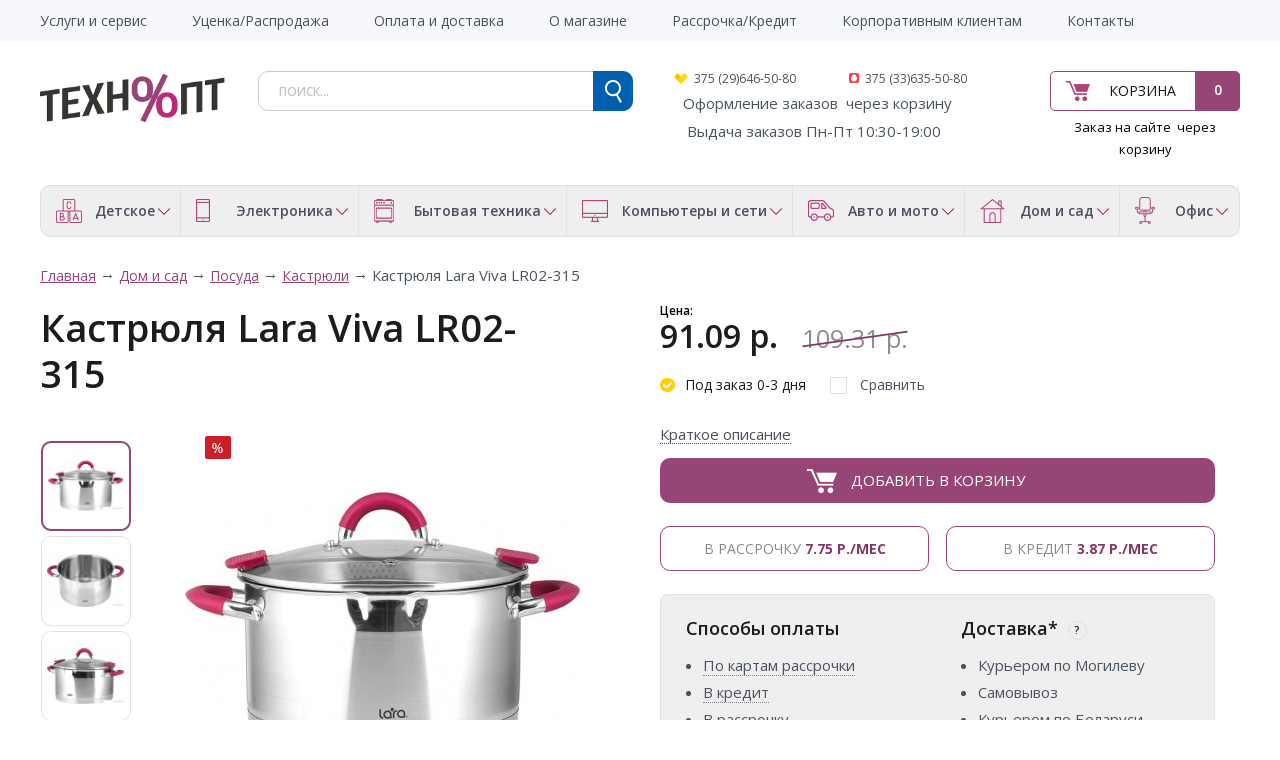

--- FILE ---
content_type: application/javascript
request_url: https://tehnoopt.by/catalog/view/javascript/32b9be9ffdd832ad.js
body_size: 1021
content:
$(document).ready(function(){$('.web-form form').live('submit',function(){var div=$(this).parent(),form=$(this),button=div.find('.submit'),answer=$('#answer'),noerror=true,patern_email=/^[a-z0-9_-]+@[a-z0-9-]+\.([a-z]{1,6}\.)?[a-z]{2,6}$/i,patern_phone=/[^0-9\-\+\s\(\)]/;form.find('.error').removeClass('error');form.find('.required').each(function(){if($(this).val()==''){$(this).addClass('error');noerror=false}});form.find('.email').each(function(){if($(this).val()!=''&&$(this).val().search(patern_email)!=0){$(this).addClass('error');noerror=false}});form.find('.phone').each(function(){if($(this).val()!=''&&patern_phone.test($(this).val())){$(this).addClass('error');noerror=false}});if(noerror)$.ajax({type:'POST',async:false,data:form.serialize(),url:'index.php?route=common/form',beforeSend:function(){button.html('<img src="/catalog/view/theme/original/images/load.gif" />')},complete:function(msg){button.html('Отправить');form.find('input[type="text"],select,textarea').val('');answer.html(msg.responseText);$('.show-answer').click()}});return false})});var simple_route='',simple_path=''
function simplecheckout_login(){jQuery.ajax({url:'index.php?'+simple_route+'route=checkout/simplecheckout_customer/login',data:jQuery('#simplecheckout_login input'),type:'POST',dataType:'text',success:function(data){jQuery('#simplecheckout_login').replaceWith(data)}})}
function simple_login_open(){var parent_position=jQuery('#simple_login_layer').parent().css('position');if(jQuery('#simple_login_layer').length==0||parent_position=='fixed'||parent_position=='relative'||parent_position=='absolute'){jQuery('#simple_login_layer').remove();jQuery('#simple_login').remove();jQuery('body').append('<div id="simple_login_layer" onclick="simple_login_close();"></div><div id="simple_login"><div id="simple_login_header"><img style="cursor:pointer;" src="'+simple_path+'catalog/view/image/close.png" onclick="simple_login_close();"></div><div id="simple_login_content"></div></div>')};jQuery('#simple_login').show();jQuery('#simple_login_content').load('index.php?'+simple_route+'route=checkout/simplecheckout_customer/login');var loginHeight=jQuery(document).height(),loginWidth=jQuery(window).width();jQuery('#simple_login_layer').css('height',loginHeight);var winH=jQuery(window).height(),winW=jQuery(window).width();jQuery('#simple_login').css('top',winH/2-jQuery('#simple_login').height()/2);jQuery('#simple_login').css('left',winW/2-jQuery('#simple_login').width()/2);jQuery('#simple_login_layer').fadeTo(500,0.8);return false}
function simple_login_close(){jQuery('#simple_login_layer').fadeOut(500,function(){jQuery('#simple_login_layer').hide().css('opacity','1')});jQuery('#simple_login').fadeOut(500,function(){jQuery('#simple_login').hide();jQuery('#simple_login_content').empty()})}/*! _[catalog/view/javascript/script.js]_ */
